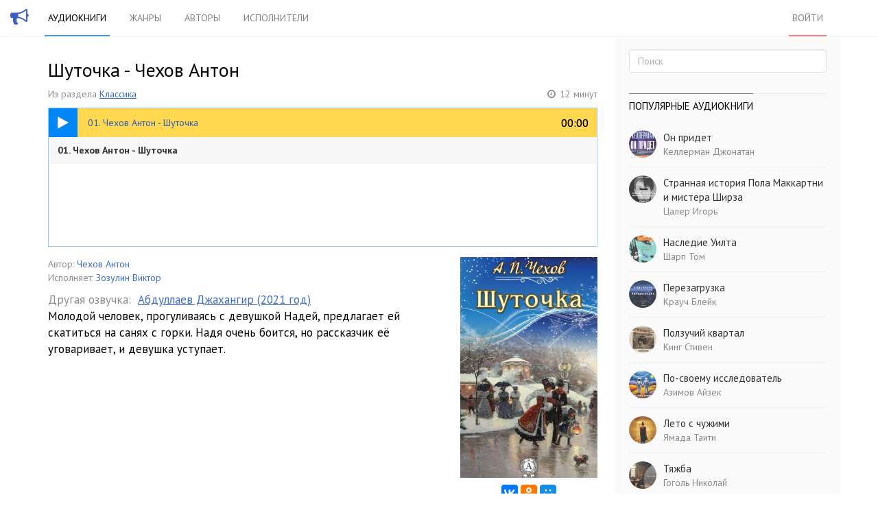

--- FILE ---
content_type: text/html; charset=utf-8
request_url: https://golosknig.com/shutochka-chehov-anton
body_size: 10487
content:
<!doctype html>
<html class="no-js" lang="ru">
<head>
	

	<meta charset="utf-8">
	<meta http-equiv="X-UA-Compatible" content="IE=edge,chrome=1">
	<meta name="viewport" content="width=device-width, initial-scale=1.0">

	<title>Аудиокнига &quot;Шуточка&quot; Чехов Антон. Слушать онлайн</title>

	<meta name="description" content="Молодой человек, прогуливаясь с девушкой Надей, предлагает ей скатиться на санях с горки. Надя очень боится, но рассказчик её уговаривает,">
	<meta name="keywords" content="Шуточка, аудиокнига, слушать онлайн, Чехов Антон, Зозулин Виктор">

			<meta property="og:title" content="Шуточка"/>
		<meta property="og:url" content="https://golosknig.com/shutochka-chehov-anton"/>
					<meta property="og:image" content="https://golosknig.com/uploads/topics/preview/00/01/01/40/43f72c8bc3_750crop.jpg"/>
				<meta property="og:description" content="Молодой человек, прогуливаясь с девушкой Надей, предлагает ей скатиться на санях с горки. Надя очень боится, но рассказчик её уговаривает,"/>
		<meta property="og:site_name" content="Аудиокниги слушать онлайн"/>
		<meta property="og:type" content="article"/>
		<meta name="twitter:card" content="summary">
	
	<link rel='stylesheet' type='text/css' href='https://golosknig.com/templates/cache/sweetnew/46c7365ea2cafeb3df7d6cf177edbefe.css' />


	<link href='https://fonts.googleapis.com/css?family=PT+Sans:400,700&subset=latin,cyrillic' rel='stylesheet' type='text/css'>
	<link rel="stylesheet" href="https://golosknig.com/templates/skin/sweetnew/font-awesome/css/font-awesome.min.css">


	<link href="https://golosknig.com/templates/skin/sweetnew/images/favicon.ico?v1" rel="shortcut icon" />
	<link rel="search" type="application/opensearchdescription+xml" href="https://golosknig.com/search/opensearch/" title="Аудиокниги слушать онлайн" />


			<link rel="alternate" type="application/rss+xml" href="https://golosknig.com/rss/comments/10140/" title="Шуточка">
	
			<link rel="canonical" href="https://golosknig.com/shutochka-chehov-anton" />
	
	



	<script type="text/javascript">
		var DIR_WEB_ROOT 			= 'https://golosknig.com';
		var DIR_STATIC_SKIN 		= 'https://golosknig.com/templates/skin/sweetnew';
		var DIR_ROOT_ENGINE_LIB 	= 'https://golosknig.com/engine/lib';
		var LIVESTREET_SECURITY_KEY = 'f586aa993c6623806921fc38d0485757';
		var SESSION_ID				= '830aotrm0sar9qrla34legeo96';
		var BLOG_USE_TINYMCE		= '';

		var TINYMCE_LANG = 'en';
					TINYMCE_LANG = 'ru';
		
		var aRouter = new Array();
					aRouter['error'] = 'https://golosknig.com/error/';
					aRouter['registration'] = 'https://golosknig.com/registration/';
					aRouter['profile'] = 'https://golosknig.com/profile/';
					aRouter['my'] = 'https://golosknig.com/my/';
					aRouter['blog'] = 'https://golosknig.com/genre/';
					aRouter['personal_blog'] = 'https://golosknig.com/personal_blog/';
					aRouter['index'] = 'https://golosknig.com/index/';
					aRouter['topic'] = 'https://golosknig.com/topic/';
					aRouter['login'] = 'https://golosknig.com/login/';
					aRouter['people'] = 'https://golosknig.com/people/';
					aRouter['settings'] = 'https://golosknig.com/settings/';
					aRouter['tag'] = 'https://golosknig.com/tag/';
					aRouter['author'] = 'https://golosknig.com/author/';
					aRouter['authors'] = 'https://golosknig.com/authors/';
					aRouter['performer'] = 'https://golosknig.com/performer/';
					aRouter['performers'] = 'https://golosknig.com/performers/';
					aRouter['year'] = 'https://golosknig.com/year/';
					aRouter['series'] = 'https://golosknig.com/series/';
					aRouter['publisher'] = 'https://golosknig.com/publisher/';
					aRouter['talk'] = 'https://golosknig.com/talk/';
					aRouter['comments'] = 'https://golosknig.com/comments/';
					aRouter['rss'] = 'https://golosknig.com/rss/';
					aRouter['blogs'] = 'https://golosknig.com/genres/';
					aRouter['search'] = 'https://golosknig.com/search/';
					aRouter['admin'] = 'https://golosknig.com/admin/';
					aRouter['ajax'] = 'https://golosknig.com/ajax/';
					aRouter['feed'] = 'https://golosknig.com/feed/';
					aRouter['stream'] = 'https://golosknig.com/stream/';
					aRouter['subscribe'] = 'https://golosknig.com/subscribe/';
					aRouter['checkp'] = 'https://golosknig.com/checkp/';
					aRouter['mainpreview'] = 'https://golosknig.com/mainpreview/';
					aRouter['delayedpost'] = 'https://golosknig.com/delayedpost/';
					aRouter['sitemap'] = 'https://golosknig.com/sitemap/';
					aRouter['content'] = 'https://golosknig.com/content/';
			</script>


			
		<script src="https://cdn.adfinity.pro/code/golosknig.com/adfinity.js" async></script>
		<script type='text/javascript' src='https://golosknig.com/templates/cache/sweetnew/bd7ffcb9e12f7f506dd07fabc2c4bf83.js'></script>
<!--[if lt IE 9]><script type='text/javascript' src='https://golosknig.com/engine/lib/external/html5shiv.js'></script><![endif]-->





	<script type="text/javascript">
		var tinyMCE = false;
		ls.lang.load({"blog_join":"\u043f\u043e\u0434\u043f\u0438\u0441\u0430\u0442\u044c\u0441\u044f","blog_leave":"\u043e\u0442\u043f\u0438\u0441\u0430\u0442\u044c\u0441\u044f"});
		ls.registry.set('comment_max_tree',7);
		ls.registry.set('block_stream_show_tip',true);
	</script>


	

	<!--[if lt IE 9]>
		<script src="https://golosknig.com/templates/skin/sweetnew/js/html5shiv.js"></script>
		<script src="https://golosknig.com/templates/skin/sweetnew/js/respond.min.js"></script>
	<![endif]-->

	<!--[if IE 7]>
		<link rel="stylesheet" href="https://golosknig.com/templates/skin/sweetnew/themes/default/icons/css/fontello-ie7.css">
	<![endif]-->
	<script>
		function toggleCodes(on) {
			var obj = document.getElementById('icons');
			if (on) {
				obj.className += ' codesOn';
			} else {
				obj.className = obj.className.replace(' codesOn', '');
			}
		}
	</script>

		
</head>



	
	








<body class=" ls-user-role-guest ls-user-role-not-admin body-padding-static-top list_sm-preview_1">
	

				<div class="modal fade in modal-login" id="window_login_form">
		<div class="modal-dialog">
			<div class="modal-content">
	
				<header class="modal-header">
					<button type="button" class="close jqmClose" data-dismiss="modal" aria-hidden="true">&times;</button>
					<h4 class="modal-title">Авторизация</h4>
				</header>
		
				<script type="text/javascript">
					jQuery(function($){
						$('#popup-login-form').bind('submit',function(){
							ls.user.login('popup-login-form');
							return false;
						});
						$('#popup-login-form-submit').attr('disabled',false);
					});
				</script>
		
				<div class="modal-body">
					<ul class="nav nav-tabs">
						<li class="active js-block-popup-login-item" data-type="login"><a href="#">Войти</a></li>
													<li class="js-block-popup-login-item" data-type="registration"><a href="#">Регистрация</a></li>
												<li class="js-block-popup-login-item" data-type="reminder"><a href="#">Восстановление пароля</a></li>
					</ul>
					<br />
					
					<div class="tab-content js-block-popup-login-content" data-type="login">
						
						
						<form action="https://golosknig.com/login/" method="post" id="popup-login-form">
							
							
							<div class="form-group">
								<label for="popup-login">Логин или эл. почта</label>
								<input type="text" name="login" id="popup-login" class="form-control">
							</div>
							
							<div class="form-group">
								<label for="popup-password">Пароль</label>
								<input type="password" name="password" id="popup-password" class="form-control">
								<p class="help-block"><small class="text-danger validate-error-hide validate-error-login"></small></p>
							</div>
							
							<div class="checkbox">
								<label>
									<input type="checkbox" name="remember" checked> Запомнить меня
								</label>
							</div>
							
							
							
							<input type="hidden" name="return-path" value="https://golosknig.com/shutochka-chehov-anton">
							<button type="submit" name="submit_login" class="btn btn-success" id="popup-login-form-submit" disabled="disabled">Войти</button>
						
						</form>
						
						
					</div>


											<div data-type="registration" class="tab-content js-block-popup-login-content" style="display:none;">
							<script type="text/javascript">
								jQuery(document).ready(function($){
									$('#popup-registration-form').find('input.js-ajax-validate').blur(function(e){
										var aParams={ };
										if ($(e.target).attr('name')=='password_confirm') {
											aParams['password']=$('#popup-registration-user-password').val();
										}
										if ($(e.target).attr('name')=='password') {
											aParams['password']=$('#popup-registration-user-password').val();
											if ($('#popup-registration-user-password-confirm').val()) {
												ls.user.validateRegistrationField('password_confirm',$('#popup-registration-user-password-confirm').val(),$('#popup-registration-form'),{ 'password': $(e.target).val() });
											}
										}
										ls.user.validateRegistrationField($(e.target).attr('name'),$(e.target).val(),$('#popup-registration-form'),aParams);
									});
									$('#popup-registration-form').bind('submit',function(){
										ls.user.registration('popup-registration-form');
										return false;
									});
									$('#popup-registration-form-submit').attr('disabled',false);
								});
							</script>

							
							<form action="https://golosknig.com/registration/" method="post" id="popup-registration-form">
								
					
								<div class="form-group">
									<label for="popup-registration-login">Логин</label>
									<span class="glyphicon glyphicon-question-sign text-muted js-tip-help" title="Может состоять только из букв (A-Z a-z), цифр (0-9). Знак подчеркивания (_) лучше не использовать. Длина логина не может быть меньше 3 и больше 30 символов."></span>
									<span class="glyphicon glyphicon-ok text-success validate-ok-field-login" style="display: none"></span>
									<input type="text" name="login" id="popup-registration-login" value="" class="form-control js-ajax-validate" />
									<p class="help-block"><small class="text-danger validate-error-hide validate-error-field-login"></small></p>
								</div>
					
								<div class="form-group">
									<label for="popup-registration-mail">E-mail</label>
									<span class="glyphicon glyphicon-question-sign text-muted js-tip-help" title="Для проверки регистрации и в целях безопасности нам нужен адрес вашей электропочты."></span>
									<span class="glyphicon glyphicon-ok text-success validate-ok-field-mail" style="display: none"></span>
									<input type="text" name="mail" id="popup-registration-mail" value="" class="form-control js-ajax-validate" />
									<p class="help-block"><small class="text-danger validate-error-hide validate-error-field-mail"></small></p>
								</div>
					
								<div class="form-group">
									<label for="popup-registration-user-password">Пароль</label>
									<span class="glyphicon glyphicon-question-sign text-muted js-tip-help" title="Должен содержать не менее 5 символов и не может совпадать с логином. Не используйте простые пароли, будьте разумны."></span>
									<span class="glyphicon glyphicon-ok text-success validate-ok-field-password" style="display: none"></span>
									<input type="password" name="password" id="popup-registration-user-password" value="" class="form-control js-ajax-validate" />
									<p class="help-block"><small class="text-danger validate-error-hide validate-error-field-password"></small></p>
								</div>
					
								<div class="form-group">
									<label for="popup-registration-user-password-confirm">Повторите пароль</label>
									<span class="glyphicon glyphicon-ok text-success validate-ok-field-password_confirm" style="display: none"></span>
									<input type="password" value="" id="popup-registration-user-password-confirm" name="password_confirm" class="form-control js-ajax-validate" />
									<p class="help-block"><small class="text-danger validate-error-hide validate-error-field-password_confirm"></small></p>
								</div>

								
									<div class="form-group">
										<label for="popup-registration-captcha" class="captcha">Введите цифры и буквы</label>
										<img src="https://golosknig.com/engine/lib/external/kcaptcha/index.php?PHPSESSID=830aotrm0sar9qrla34legeo96" 
											onclick="this.src='https://golosknig.com/engine/lib/external/kcaptcha/index.php?PHPSESSID=830aotrm0sar9qrla34legeo96&n='+Math.random();"
											class="captcha-image" />
										<input type="text" name="captcha" id="popup-registration-captcha" value="" maxlength="3" class="form-control captcha-input js-ajax-validate" />
										<p class="help-block"><small class="text-danger validate-error-hide validate-error-field-captcha"></small></p>
									</div>
								
					
								
					
								<input type="hidden" name="return-path" value="https://golosknig.com/shutochka-chehov-anton">
								<button type="submit" name="submit_register" class="btn btn-success" id="popup-registration-form-submit" disabled="disabled">Зарегистрироваться</button>
								
							</form>
							
						</div>
								
			
					<div data-type="reminder" class="tab-content js-block-popup-login-content" style="display:none;">
						<script type="text/javascript">
							jQuery(document).ready(function($){
								$('#popup-reminder-form').bind('submit',function(){
									ls.user.reminder('popup-reminder-form');
									return false;
								});
								$('#popup-reminder-form-submit').attr('disabled',false);
							});
						</script>
						
						<form action="https://golosknig.com/login/reminder/" method="POST" id="popup-reminder-form">
						
							<div class="form-group">
								<label for="popup-reminder-mail">Ваш e-mail</label>
								<input type="text" name="mail" id="popup-reminder-mail" class="form-control" />
								<p class="help-block"><small class="text-danger validate-error-hide validate-error-reminder"></small></p>
							</div>
					
							<button type="submit" name="submit_reminder" class="btn btn-success" id="popup-reminder-form-submit" disabled="disabled">Получить ссылку на изменение пароля</button>
							
						</form>
					</div>
				</div>
			
			</div><!-- /.modal-content -->
		</div><!-- /.modal-dialog -->
	</div><!-- /.modal -->

	

	<header id="header" role="banner">
	
	
	
	<nav class="navbar navbar-inverse navbar-static-top">
		
		<div class="logo-head">
			<a href="https://golosknig.com">
			<i class="fa fa-bullhorn"></i>
			</a>
		</div>
		
		<div class="container">
				
			<div class="navbar-header">
			<form action="https://golosknig.com/search//" class="navbar-search navbar-header-search">
					<input type="text" placeholder="Поиск по аудиокнигам" maxlength="255" name="q" class="form-control">
			</form>
				<button type="button" class="navbar-toggle" data-toggle="collapse" data-target=".header-navbar-collapse">
					<span class="sr-only"></span>
					<span class="icon-bar"></span>
					<span class="icon-bar"></span>
					<span class="icon-bar"></span>
				</button>
			
			</div>
			
			
			
			
			
			<div class="collapse navbar-collapse header-navbar-collapse">
			
				
				
				<ul class="nav navbar-nav">
					<li class="active"><a href="https://golosknig.com">Аудиокниги</a></li>
					<li ><a href="https://golosknig.com/genres/">Жанры</a></li>
					<li ><a href="https://golosknig.com/authors/">Авторы</a></li>
					<li ><a href="https://golosknig.com/performers/">Исполнители</a></li>
					
					
				</ul>
				
				
				
				<ul class="nav navbar-nav navbar-right">
											
						<li class="active-red"><a href="https://golosknig.com/login/" class="js-login-form-show " rel="nofollow">Войти</a></li>
									</ul>
			</div>
		
		</div>
	</nav>
	
	
	
</header>




	

			
			
	<section id="wrapper" class="">
				<div id="container" class="container ">
			<div class="row">



				<div id="content-wrapper" role="main"
					class=" content"
					>

										    <form action="https://golosknig.com/search/books/" class="search-item medium-screen-search">
							<input type="text" placeholder="Поиск по аудиокнигам" maxlength="255" name="q" class="form-control">
						</form>
					
					

					<div style="margin-bottom: 15px; ">

     

     <div class="adfinity_block_16121"></div>
     <div class="adfinity_block_16116"></div>

</div>


					
						

	

					



		
<article class="topic topic-type-topic js-topic" >
	<header class="topic-header">
		<h1 class="topic-title">
            Шуточка - Чехов Антон
					</h1>

		<div class="topic-info">
			<div class="text-muted" style="margin-right:10px;display:inline-block;">
			Из раздела
						<a href="https://golosknig.com/genre/klassika/" style="text-decoration: underline;">Классика</a>		    		    </div>


							<div class="text-muted" style="float:right; display:inline-block; margin-bottom: 5px;">
				<i class="fa fa-clock-o" style="margin-right: 2px;"></i> <span>12 минут </span>
				</div>
			
			
		</div>
	</header>

		<div style="overflow: hidden;display: block; width: 100%;border: 1px solid rgb(147, 204, 252); height: 203px; margin-bottom: 15px; ">
			<script type="text/javascript" src="https://golosknig.com/templates/skin/sweetnew/js/pl2.js"></script>
		<script type="text/javascript">
			$(document).ready(function(){
				$(document).sweetPlayer(56670);
			});
		</script>
	

<div id="jquery_jplayer_1" class="jp-jplayer"></div>

		<div id="jp_container_1" class="jp-audio">
			<div class="jp-type-playlist">
				<div class="jp-gui jp-interface" style="height: 42px; position: relative;">
					<div class="jp-controls">
						<a class="jp-play"><i class="fa fa-play"></i></a>
						<a class="jp-pause"><i class="fa fa-pause"></i></a>
					</div>
					<div class="jp-progress">
						<div class="jp-seek-bar">
							<div class="jp-play-bar">
							</div>
							<div id="current-track">
							</div>
						</div>

						<div class="jp-current-time"></div>
					</div>
					<div class="jp-volume-bar">
						<div class="jp-volume-bar-value"></div>
					</div>
					<div class="jp-time-holder">
						<div class="jp-current-time"></div>
						<div class="jp-duration"></div>
					</div>
					<ul class="jp-toggles">
					</ul>
				</div>
				<div class="jp-playlist" style="height: 160px;overflow:scroll;overflow-x:hidden;">
					<ul>
						<li></li>
					</ul>
				</div>
				<div class="jp-no-solution">
					<span>Update Required</span>
					To play the media you will need to either update your browser to a recent version or update your <a href="http://get.adobe.com/flashplayer/" target="_blank">Flash plugin</a>.
				</div>
			</div>
		</div>



		</div>


		

<div class="topic-content-begin">
	

	<div style="position: relative; max-width: 200px; float:right; display: block; width: 44%; margin-left: 15px; text-align: center; ">
		<img src="https://golosknig.com/uploads/topics/preview/00/01/01/40/43f72c8bc3.jpg" align="right" style="width:100%; margin-bottom: 10px;" alt="image"  />
	 	 <div style="margin-bottom: 10px;" class="yashare-auto-init ya-share2" data-services="vkontakte,facebook,odnoklassniki,moimir" data-image="https://golosknig.com/uploads/topics/preview/00/01/01/40/43f72c8bc3.jpg" data-counter=""></div>
	</div>

		<div>
							<div style="margin-right:20px; font-size: 14px;">
				<span class="text-muted">Автор:</span>
										<a rel="performer" title="Все книги автора Чехов Антон" href="https://golosknig.com/author/%D0%A7%D0%B5%D1%85%D0%BE%D0%B2%20%D0%90%D0%BD%D1%82%D0%BE%D0%BD/">Чехов Антон</a>									</div>
										<div style="margin-right:20px; font-size: 14px;">
				<span class="text-muted">Исполняет:</span>
										<a rel="performer" title="Все книги в исполнении Зозулин Виктор" href="https://golosknig.com/performer/%D0%97%D0%BE%D0%B7%D1%83%D0%BB%D0%B8%D0%BD%20%D0%92%D0%B8%D0%BA%D1%82%D0%BE%D1%80/">Зозулин Виктор</a>									</div>
			
						</div>

		<div class="topic-content text" style="margin-top: 10px; ">


		
<div class="block-sametitle">

<span class="text-muted">Другая озвучка:&nbsp;</span>
        		<a href="https://golosknig.com/shutochka-chehov-anton_2">Абдуллаев Джахангир (2021 год)</a></br>

</div>


		Молодой человек, прогуливаясь с девушкой Надей, предлагает ей скатиться на санях с горки. Надя очень боится, но рассказчик её уговаривает, и девушка уступает.
		</div>


	
</div>

<div style="margin: 15px 0; ">

     

     <div class="adfinity_block_16122"></div>
     <div class="adfinity_block_16119"></div>
</div>






</article>





<div class="books-block">
	<div class="books-block-header">
		Другие произведения автора 	</div>
	       	<div class="books-block-desc" >
		   	<a href="https://golosknig.com/drama-chehov-anton"><img src="https://golosknig.com/uploads/topics/preview/00/00/00/00/0d477285f8_150crop.jpg" alt="image" />
				<div class="books-block-title"><strong>Драма</strong></div>
			</a>
		 </div>
	       	<div class="books-block-desc" >
		   	<a href="https://golosknig.com/peresolil-chehov-anton"><img src="https://golosknig.com/uploads/topics/preview/00/01/19/54/412fdfacc4_150crop.jpg" alt="image" />
				<div class="books-block-title"><strong>Пересолил</strong></div>
			</a>
		 </div>
	       	<div class="books-block-desc" >
		   	<a href="https://golosknig.com/chernyy-monah-chehov-anton_2"><img src="https://golosknig.com/uploads/topics/preview/00/00/00/00/9c7e8d3981_150crop.jpg" alt="image" />
				<div class="books-block-title"><strong>Черный монах</strong></div>
			</a>
		 </div>
	       	<div class="books-block-desc" style="margin-right:0 !important;">
		   	<a href="https://golosknig.com/sapogi-chehov-anton"><img src="https://golosknig.com/uploads/topics/preview/00/00/00/00/7b3255deb2_150crop.jpg" alt="image" />
				<div class="books-block-title"><strong>Сапоги</strong></div>
			</a>
		 </div>
				<span class="stretch"></span>
	</div>

<div class="books-block">
	<div class="books-block-header">
		Еще из раздела "<a href="https://golosknig.com/genre/klassika/">Классика</a>"
	</div>
	        <div class="books-block-desc" >
       		 <a href="https://golosknig.com/rasskazy-dzheka-londona-london-dzhek"><img src="https://golosknig.com/uploads/topics/preview/00/00/00/00/9e29f363d7_150crop.png" alt="image" />
		   		 <div class="books-block-title"><strong>Рассказы Джека Лондона</strong></br><small>Лондон Джек</small></div>
		   	 </a>
		</div>
	        <div class="books-block-desc" >
       		 <a href="https://golosknig.com/soroka-vorovka-gercen-aleksandr"><img src="https://golosknig.com/uploads/topics/preview/00/00/00/00/6bae4f54ee_150crop.png" alt="image" />
		   		 <div class="books-block-title"><strong>Сорока-воровка</strong></br><small>Герцен Александр</small></div>
		   	 </a>
		</div>
	        <div class="books-block-desc" >
       		 <a href="https://golosknig.com/hochu-byt-chestnym-voynovich-vladimir"><img src="https://golosknig.com/uploads/topics/preview/00/00/83/25/3633bc657b_150crop.jpg" alt="image" />
		   		 <div class="books-block-title"><strong>Хочу быть честным</strong></br><small>Войнович Владимир</small></div>
		   	 </a>
		</div>
	        <div class="books-block-desc" style="margin-right:0 !important;">
       		 <a href="https://golosknig.com/bratya-karamazovy-dostoevskiy-fedor"><img src="https://golosknig.com/uploads/topics/preview/00/00/00/24/f0370d3a13_150crop.jpg" alt="image" />
		   		 <div class="books-block-title"><strong>Братья Карамазовы</strong></br><small>Достоевский Федор</small></div>
		   	 </a>
		</div>
	        <div class="books-block-desc" >
       		 <a href="https://golosknig.com/sotnikov-bykov-vasil"><img src="https://golosknig.com/uploads/topics/preview/00/00/08/31/af766c31c4_150crop.jpg" alt="image" />
		   		 <div class="books-block-title"><strong>Сотников</strong></br><small>Быков Василь</small></div>
		   	 </a>
		</div>
	        <div class="books-block-desc" >
       		 <a href="https://golosknig.com/zapiski-iz-podpolya-dostoevskiy-fedor_2"><img src="https://golosknig.com/uploads/topics/preview/00/00/00/00/7ced0fddb5_150crop.jpg" alt="image" />
		   		 <div class="books-block-title"><strong>Записки из подполья</strong></br><small>Достоевский Федор</small></div>
		   	 </a>
		</div>
	        <div class="books-block-desc" >
       		 <a href="https://golosknig.com/voyna-i-mir-tom-1-tolstoy-lev"><img src="https://golosknig.com/uploads/topics/preview/00/00/00/00/f018858eee_150crop.jpg" alt="image" />
		   		 <div class="books-block-title"><strong>Война и мир. Том 1</strong></br><small>Толстой Лев</small></div>
		   	 </a>
		</div>
	        <div class="books-block-desc" style="margin-right:0 !important;">
       		 <a href="https://golosknig.com/v-rozhdestvenskuyu-noch-chehov-anton"><img src="https://golosknig.com/uploads/topics/preview/00/00/00/00/0b8dbd2e6c_150crop.jpg" alt="image" />
		   		 <div class="books-block-title"><strong>В рождественскую ночь</strong></br><small>Чехов Антон</small></div>
		   	 </a>
		</div>
		<span class="stretch"></span>
</div>












<div id="vk_comments"></div>

<script  async="async" src="https://vk.com/js/api/openapi.js?167" 
onload='VK.init({apiId: 6176763, onlyWidgets: true}); VK.Widgets.Comments("vk_comments", {limit: 20, attach: false});'>
</script>

<div class="comments-tree">
	<div class="comments" id="comments">
	
		<header class="comments-header">
			
			
			<a name="comments"></a>
		</header>
		
		
					</div>
	
	
	
	
	
	
</div>



					

					<footer class="footer">
						<a class="text-muted" href="https://golosknig.com">Аудиокниги</a>
						<a class="text-muted" href="https://golosknig.com/genres/">Жанры</a>
						<a class="text-muted" href="https://golosknig.com/authors/">Авторы</a>
						<a class="text-muted" href="https://golosknig.com/performers/">Исполнители</a>
						<a href="mailto:mail@sweetbook.net" rel="nofollow" >mail@sweetbook.net</a>

					</footer>



				</div> <!-- /content -->

									<aside class="col-md-4 sidebar">
	

					
					<div class="panel panel-default block" id="block_search" style="padding-bottom: 0;">
	<div class="panel-body">

		<form action="https://golosknig.com/search/" class="navbar-search">
				<input type="text" placeholder="Поиск" maxlength="255" name="q" class="form-control">
		</form>

	</div>
</div>

							
					<div style="margin:0 20px;">


     
     <div class="adfinity_block_16120"></div>

</div>




								<div class="panel panel-default block " id="block_blogs">
	<div class="panel-body">
		
			
		<header class="block-header">
			<h3>Популярные аудиокниги</h3>
		</header>
	
		<div class="block-content">

			
			<div class="js-block-blogs-content">
				<ul class="list-unstyled item-list">
											<li class="media">
							<a href="https://golosknig.com/on-pridet-kellerman-dzhonatan" class="pull-left"><img src="https://golosknig.com/uploads/topics/preview/00/00/00/00/829d82d559_150crop.jpg" width="48" height="48" class="media-object avatar" /></a>
							<div class="media-body">
								<a href="https://golosknig.com/on-pridet-kellerman-dzhonatan" class="blog-top" >Он придет</a>
								<p class="text-muted" >
																											<a class="text-muted"  href="https://golosknig.com/author/%D0%9A%D0%B5%D0%BB%D0%BB%D0%B5%D1%80%D0%BC%D0%B0%D0%BD%20%D0%94%D0%B6%D0%BE%D0%BD%D0%B0%D1%82%D0%B0%D0%BD/">Келлерман Джонатан</a> 																											</p>
							</div>
						</li>
											<li class="media">
							<a href="https://golosknig.com/strannaya-istoriya-pola-makkartni-i-mistera-shirza-caler-igor" class="pull-left"><img src="https://golosknig.com/uploads/topics/preview/00/00/00/00/6058061c1e_150crop.jpg" width="48" height="48" class="media-object avatar" /></a>
							<div class="media-body">
								<a href="https://golosknig.com/strannaya-istoriya-pola-makkartni-i-mistera-shirza-caler-igor" class="blog-top" >Странная история Пола Маккартни и мистера Ширза</a>
								<p class="text-muted" >
																											<a class="text-muted"  href="https://golosknig.com/author/%D0%A6%D0%B0%D0%BB%D0%B5%D1%80%20%D0%98%D0%B3%D0%BE%D1%80%D1%8C/">Цалер Игорь</a> 																											</p>
							</div>
						</li>
											<li class="media">
							<a href="https://golosknig.com/nasledie-uilta-sharp-tom" class="pull-left"><img src="https://golosknig.com/uploads/topics/preview/00/00/00/00/b236d16baa_150crop.jpg" width="48" height="48" class="media-object avatar" /></a>
							<div class="media-body">
								<a href="https://golosknig.com/nasledie-uilta-sharp-tom" class="blog-top" >Наследие Уилта</a>
								<p class="text-muted" >
																											<a class="text-muted"  href="https://golosknig.com/author/%D0%A8%D0%B0%D1%80%D0%BF%20%D0%A2%D0%BE%D0%BC/">Шарп Том</a> 																											</p>
							</div>
						</li>
											<li class="media">
							<a href="https://golosknig.com/perezagruzka-krauch-bleyk" class="pull-left"><img src="https://golosknig.com/uploads/topics/preview/00/00/00/00/112bda54a4_150crop.png" width="48" height="48" class="media-object avatar" /></a>
							<div class="media-body">
								<a href="https://golosknig.com/perezagruzka-krauch-bleyk" class="blog-top" >Перезагрузка</a>
								<p class="text-muted" >
																											<a class="text-muted"  href="https://golosknig.com/author/%D0%9A%D1%80%D0%B0%D1%83%D1%87%20%D0%91%D0%BB%D0%B5%D0%B9%D0%BA/">Крауч Блейк</a> 																											</p>
							</div>
						</li>
											<li class="media">
							<a href="https://golosknig.com/polzuchiy-kvartal-king-stiven" class="pull-left"><img src="https://golosknig.com/uploads/topics/preview/00/00/00/00/45fe7035a7_150crop.jpg" width="48" height="48" class="media-object avatar" /></a>
							<div class="media-body">
								<a href="https://golosknig.com/polzuchiy-kvartal-king-stiven" class="blog-top" >Ползучий квартал</a>
								<p class="text-muted" >
																											<a class="text-muted"  href="https://golosknig.com/author/%D0%9A%D0%B8%D0%BD%D0%B3%20%D0%A1%D1%82%D0%B8%D0%B2%D0%B5%D0%BD/">Кинг Стивен</a> 																											</p>
							</div>
						</li>
											<li class="media">
							<a href="https://golosknig.com/po-svoemu-issledovatel-azimov-ayzek" class="pull-left"><img src="https://golosknig.com/uploads/topics/preview/00/00/00/00/45b470eb0f_150crop.png" width="48" height="48" class="media-object avatar" /></a>
							<div class="media-body">
								<a href="https://golosknig.com/po-svoemu-issledovatel-azimov-ayzek" class="blog-top" >По-своему исследователь</a>
								<p class="text-muted" >
																											<a class="text-muted"  href="https://golosknig.com/author/%D0%90%D0%B7%D0%B8%D0%BC%D0%BE%D0%B2%20%D0%90%D0%B9%D0%B7%D0%B5%D0%BA/">Азимов Айзек</a> 																											</p>
							</div>
						</li>
											<li class="media">
							<a href="https://golosknig.com/leto-s-chuzhimi-yamada-taiti" class="pull-left"><img src="https://golosknig.com/uploads/topics/preview/00/00/00/00/2e77d8a68b_150crop.jpg" width="48" height="48" class="media-object avatar" /></a>
							<div class="media-body">
								<a href="https://golosknig.com/leto-s-chuzhimi-yamada-taiti" class="blog-top" >Лето с чужими</a>
								<p class="text-muted" >
																											<a class="text-muted"  href="https://golosknig.com/author/%D0%AF%D0%BC%D0%B0%D0%B4%D0%B0%20%D0%A2%D0%B0%D0%B8%D1%82%D0%B8/">Ямада Таити</a> 																											</p>
							</div>
						</li>
											<li class="media">
							<a href="https://golosknig.com/tyazhba-gogol-nikolay" class="pull-left"><img src="https://golosknig.com/uploads/topics/preview/00/00/00/00/7457d5b7e3_150crop.jpg" width="48" height="48" class="media-object avatar" /></a>
							<div class="media-body">
								<a href="https://golosknig.com/tyazhba-gogol-nikolay" class="blog-top" >Тяжба</a>
								<p class="text-muted" >
																											<a class="text-muted"  href="https://golosknig.com/author/%D0%93%D0%BE%D0%B3%D0%BE%D0%BB%D1%8C%20%D0%9D%D0%B8%D0%BA%D0%BE%D0%BB%D0%B0%D0%B9/">Гоголь Николай</a> 																											</p>
							</div>
						</li>
											<li class="media">
							<a href="https://golosknig.com/dzhon-yachmennoe-zerno-berns-robert" class="pull-left"><img src="https://golosknig.com/uploads/topics/preview/00/00/00/00/b58e281bfb_150crop.png" width="48" height="48" class="media-object avatar" /></a>
							<div class="media-body">
								<a href="https://golosknig.com/dzhon-yachmennoe-zerno-berns-robert" class="blog-top" >Джон Ячменное зерно</a>
								<p class="text-muted" >
																											<a class="text-muted"  href="https://golosknig.com/author/%D0%91%D1%91%D1%80%D0%BD%D1%81%20%D0%A0%D0%BE%D0%B1%D0%B5%D1%80%D1%82/">Бёрнс Роберт</a> 																											</p>
							</div>
						</li>
											<li class="media">
							<a href="https://golosknig.com/fonarnyy-stolb-kondratov-aleksandr" class="pull-left"><img src="https://golosknig.com/uploads/topics/preview/00/00/00/00/f3763f6fad_150crop.jpg" width="48" height="48" class="media-object avatar" /></a>
							<div class="media-body">
								<a href="https://golosknig.com/fonarnyy-stolb-kondratov-aleksandr" class="blog-top" >Фонарный столб</a>
								<p class="text-muted" >
																											<a class="text-muted"  href="https://golosknig.com/author/%D0%9A%D0%BE%D0%BD%D0%B4%D1%80%D0%B0%D1%82%D0%BE%D0%B2%20%D0%90%D0%BB%D0%B5%D0%BA%D1%81%D0%B0%D0%BD%D0%B4%D1%80/">Кондратов Александр</a> 																											</p>
							</div>
						</li>
									</ul>

			</div>

		</div>
		
	</div>
</div>



				
								<div class="panel panel-default block" id="block_blogs">
	<div class="panel-body">

		<header class="block-header">
			<h3>Популярные жанры</h3>
		</header>

		<div class="block-content">
			
			<div class="js-block-blogs-content">
				<ul class="list-unstyled item-list">
			<li class="media">
			<a href="https://golosknig.com/genre/fantastic/" class="pull-left"><img src="https://golosknig.com/templates/skin/sweetnew/images/avatar_blog_48x48.png" width="48" height="48" class="media-object avatar" /></a>
			<div class="media-body">
				<a href="https://golosknig.com/genre/fantastic/" class="blog-top" >Фантастика, фэнтези</a>
			</div>
		</li>
			<li class="media">
			<a href="https://golosknig.com/genre/detective/" class="pull-left"><img src="https://golosknig.com/templates/skin/sweetnew/images/avatar_blog_48x48.png" width="48" height="48" class="media-object avatar" /></a>
			<div class="media-body">
				<a href="https://golosknig.com/genre/detective/" class="blog-top" >Детективы, боевики, триллеры</a>
			</div>
		</li>
			<li class="media">
			<a href="https://golosknig.com/genre/roman/" class="pull-left"><img src="https://golosknig.com/templates/skin/sweetnew/images/avatar_blog_48x48.png" width="48" height="48" class="media-object avatar" /></a>
			<div class="media-body">
				<a href="https://golosknig.com/genre/roman/" class="blog-top" >Роман</a>
			</div>
		</li>
			<li class="media">
			<a href="https://golosknig.com/genre/horror/" class="pull-left"><img src="https://golosknig.com/templates/skin/sweetnew/images/avatar_blog_48x48.png" width="48" height="48" class="media-object avatar" /></a>
			<div class="media-body">
				<a href="https://golosknig.com/genre/horror/" class="blog-top" >Мистика, ужасы</a>
			</div>
		</li>
			<li class="media">
			<a href="https://golosknig.com/genre/klassika/" class="pull-left"><img src="https://golosknig.com/templates/skin/sweetnew/images/avatar_blog_48x48.png" width="48" height="48" class="media-object avatar" /></a>
			<div class="media-body">
				<a href="https://golosknig.com/genre/klassika/" class="blog-top" >Классика</a>
			</div>
		</li>
			<li class="media">
			<a href="https://golosknig.com/genre/detskie/" class="pull-left"><img src="https://golosknig.com/templates/skin/sweetnew/images/avatar_blog_48x48.png" width="48" height="48" class="media-object avatar" /></a>
			<div class="media-body">
				<a href="https://golosknig.com/genre/detskie/" class="blog-top" >Для детей</a>
			</div>
		</li>
			<li class="media">
			<a href="https://golosknig.com/genre/audiospektakli/" class="pull-left"><img src="https://golosknig.com/templates/skin/sweetnew/images/avatar_blog_48x48.png" width="48" height="48" class="media-object avatar" /></a>
			<div class="media-body">
				<a href="https://golosknig.com/genre/audiospektakli/" class="blog-top" >Аудиоспектакли</a>
			</div>
		</li>
			<li class="media">
			<a href="https://golosknig.com/genre/istoricheskie/" class="pull-left"><img src="https://golosknig.com/templates/skin/sweetnew/images/avatar_blog_48x48.png" width="48" height="48" class="media-object avatar" /></a>
			<div class="media-body">
				<a href="https://golosknig.com/genre/istoricheskie/" class="blog-top" >История</a>
			</div>
		</li>
			<li class="media">
			<a href="https://golosknig.com/genre/ranobe/" class="pull-left"><img src="https://golosknig.com/templates/skin/sweetnew/images/avatar_blog_48x48.png" width="48" height="48" class="media-object avatar" /></a>
			<div class="media-body">
				<a href="https://golosknig.com/genre/ranobe/" class="blog-top" >Ранобэ</a>
			</div>
		</li>
			<li class="media">
			<a href="https://golosknig.com/genre/priklucheniya/" class="pull-left"><img src="https://golosknig.com/templates/skin/sweetnew/images/avatar_blog_48x48.png" width="48" height="48" class="media-object avatar" /></a>
			<div class="media-body">
				<a href="https://golosknig.com/genre/priklucheniya/" class="blog-top" >Приключения</a>
			</div>
		</li>
	</ul>

			</div>

			<footer>
				<a href="https://golosknig.com/genres/" class="small">Все жанры</a>
			</footer>
		</div>

	</div>
</div>

				
			
</aside>

				


			</div> <!-- /row -->
		</div> <!-- /container -->
	</section> <!-- /wrapper -->



<script type="text/javascript" >
    (function(m,e,t,r,i,k,a){m[i]=m[i]||function(){(m[i].a=m[i].a||[]).push(arguments)};
    m[i].l=1*new Date();
    for (var j = 0; j < document.scripts.length; j++) {if (document.scripts[j].src === r) { return; }}
    k=e.createElement(t),a=e.getElementsByTagName(t)[0],k.async=1,k.src=r,a.parentNode.insertBefore(k,a)})
    (window, document, "script", "https://cdn.jsdelivr.net/npm/yandex-metrica-watch/tag.js", "ym");
 
    ym(25254665, "init", {
         clickmap:true,
         trackLinks:true,
         accurateTrackBounce:true
    });
 </script>
 <noscript><div><img src="https://mc.yandex.ru/watch/25254665" style="position:absolute; left:-9999px;" alt="" /></div></noscript>



<script src="https://yastatic.net/share2/share.js" async="async"></script>













	<aside class="toolbar hidden-xs">
	

					
					
							
						

			
</aside>


	
</body>
</html>

